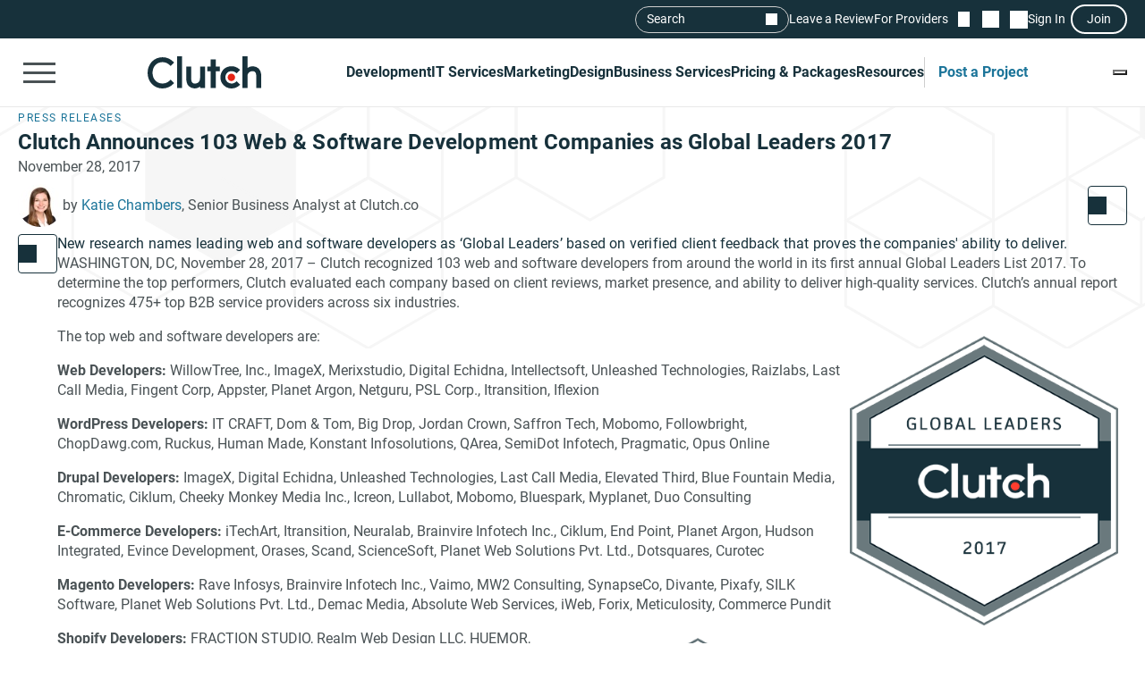

--- FILE ---
content_type: text/javascript; charset=utf-8
request_url: https://clutch.co/static/js/pressRelease/pressRelease.11344040b9.js
body_size: 2084
content:
!function(){"use strict";var e={p:""};e.p,function(){class e{constructor(e){e||console.error(`Event action is missing for ${this.action}, please add an action for object`),this.action=e,this.properties={}}setCategory(e){e?this.properties.event_category=e:console.error("Event category is required")}setLabel(e){e?this.properties.event_label=e:console.error("Event label is required")}setField(e,t){e&&null!=t?this.properties[e]=t:console.error(`.setField() method is failed. Please add name or values params: name - ${e}, value - ${t}`)}_collectGoogleAnalyticsKeys(){const e=[];return window.dataLayer?(window.dataLayer.forEach((t=>{"config"===t[0]&&t.length>=3&&!0===t[2].analyticjs&&!e.includes(t[1])&&e.push(t[1])})),e):e}sendGA(){const e=this.action,t=window.GlobalAnalyticsParameters?window.GlobalAnalyticsParameters.getParameters():{},n=this.properties;this._collectGoogleAnalyticsKeys().forEach((function(a){if(!a)return;const o={...t,...n};o.send_to=a;try{window.gtag("event",e,o)}catch(e){console.error(e)}}))}sendHeap(){if(window.heap)try{const e=this.action,t=window.GlobalAnalyticsParameters?window.GlobalAnalyticsParameters.getParameters():{},n=this.properties;window.heap.track(e,{...t,...n})}catch(e){console.error(e)}}send(){this.sendGA(),window.heap&&this.sendHeap()}}var t="js";var n=function(e,t){if(!window.asset_links||!Object.keys(window.asset_links).length)return`static/${t}/${e}/${e}.${t}`;try{return"css"===t?window.asset_links[`${e}_scss`]:window.asset_links[`${e}_js`]}catch(e){return""}};var a=function(e,t){const n=document.getElementById(`static_${e}_${t}`);return Boolean(n)};var o=function e(o,i,r){if(!i)return Promise.all([e(o,t),e(o,"css")]).then((()=>{}));const s=n(o,i),c=r||`${window.location.origin}/${s}`;return new Promise(((e,n)=>{if(a(o,i))return n(),void console.warn(`Async ${o}.${i} loading error: file is already loaded`);let r;i===t?(r=document.createElement("script"),r.setAttribute("nonce",document.querySelector("main")?.dataset.nonce||""),r.src=c):"css"===i&&(r=document.createElement("link"),r.rel="stylesheet",r.href=c),r.id=`static_${o}_${i}`,r.onload=()=>e(r),document.body.append(r)}))};const i='\n<h3 class="sharing-modal__title">Share this page</h3>\n<div class="sharing-modal__social-wrap">\n  \x3c!-- Copy to clipboard button --\x3e\n  <button\n    type="button"\n    class="sharing-modal__copy"\n    aria-label="Sharing Link Copy"\n    data-event-name="Copy Link Click"\n    data-link-text="Copy link"\n  ></button>\n  \x3c!-- Email sharing link --\x3e\n  <a\n    href="#"\n    class="sharing-modal__link mail"\n    aria-label="Email"\n    data-event-name="Email Click"\n    data-link-text="Email"\n    title="Sharing Email"\n  >\n    Email\n  </a>\n  \x3c!-- Facebook sharing link --\x3e\n  <a\n    href="#"\n    target="_blank"\n    class="sharing-modal__link facebook"\n    aria-label="Facebook"\n    data-event-name="Facebook Click"\n    data-link-text="Facebook"\n    title="Facebook Sharing"\n  >\n    Facebook\n  </a>\n  \x3c!-- Twitter/X sharing link --\x3e\n  <a\n    href="#"\n    target="_blank"\n    class="sharing-modal__link twitter"\n    aria-label="Twitter"\n    data-event-name="Twitter Click"\n    data-link-text="Twitter"\n    title="Twitter Sharing"\n  >\n    X\n  </a>\n  \x3c!-- LinkedIn sharing link --\x3e\n  <a\n    href="#"\n    target="_blank"\n    class="sharing-modal__link linkedin"\n    aria-label="Linked In"\n    data-event-name="LinkedIn Click"\n    data-link-text="LinkedIn"\n    title="LinkedIn Sharing"\n  >\n    LinkedIn\n  </a>\n</div>\n';class r{static instance;isModalOpen=!1;boundSelectors=new Set;constructor(){}static getInstance(){return r.instance||(r.instance=new r),r.instance}isOpen(){return this.isModalOpen}setOpen(e){this.isModalOpen=e}isSelectorBound(e){return this.boundSelectors.has(e)}markSelectorBound(e){this.boundSelectors.add(e)}}const s=r.getInstance();function c(t,n,a,o){s.setOpen(!0);let r=window.location.href;const c=t.target,l=t.currentTarget;if(l?.dataset?.url)r=l.dataset.url;else if(c?.dataset?.url)r=c.dataset.url;else if(c){const e=c.closest("[data-url]");e?.dataset?.url&&(r=e.dataset.url)}const d=document.title,h=i.replace("Share this page",a);return window.commonModal.createModalContentElements(h,"Close Sharing modal").addModalClassName("sharing-modal").setModalSize("medium").setCallbackFunction((()=>{s.setOpen(!1),o&&o()})),window.commonModal.open(t),setTimeout((()=>{!function(t,n){const a=document.querySelector(".sharing-modal__copy"),o=document.querySelector(".sharing-modal__social-wrap .mail"),i=document.querySelector(".sharing-modal__social-wrap .linkedin"),r=document.querySelector(".sharing-modal__social-wrap .facebook"),s=document.querySelector(".sharing-modal__social-wrap .twitter");if(!a)return;a.dataset.link=t,o&&(o.href=`mailto:?subject=${n}&body=${encodeURIComponent(t)}`);s&&(s.href=`https://twitter.com/intent/tweet?text=${encodeURIComponent(n)}&url=${encodeURIComponent(t)}`);i&&(i.href=`https://linkedin.com/shareArticle?mini=true&url=${encodeURIComponent(t)}&title=s${encodeURIComponent(n)}`);r&&(r.href=`https://www.facebook.com/sharer/sharer.php?u=${encodeURIComponent(t)}&description=${encodeURIComponent(n)}`);function c(){const e=a.dataset.link||"";navigator.clipboard.writeText(e),a.classList.add("copied"),setTimeout((()=>{a.classList.remove("copied")}),3e3)}a.dataset.copyHandlerAttached||(a.dataset.copyHandlerAttached="true",a.addEventListener("click",c));document.querySelectorAll(".sharing-modal__copy, .sharing-modal__social-wrap a").forEach((t=>{t.dataset.analyticsHandlerAttached||(t.dataset.analyticsHandlerAttached="true",t.addEventListener("click",(function(){const t=this.dataset.eventName;if(t){const n=new e(t);n.setCategory("sharing_popup"),n.send()}})))}))}(r,d)}),0),Promise.resolve()}function l(e,n="Share this page",a){const i=document.documentElement;function r(e){const n=e.target,a=window.__shareConfig;if(n.matches(a.selector)){try{e.stopImmediatePropagation(),e.stopPropagation(),e.preventDefault()}catch(e){}!function(e,n,a,i){window.commonModal?c(e,0,a,i):o("_commonModal",t).then((()=>c(e,0,a,i))).catch((e=>{console.error("Failed to load commonModal:",e)}))}(e,a.selector,a.title,a.callback)}}i.dataset.shareHandlerAttached&&document.removeEventListener("click",r),window.__shareConfig={selector:e,title:n,callback:a},document.addEventListener("click",r),i.dataset.shareHandlerAttached="true"}var d;d=function(){l(".article-page_share-button","Share this article")},"loading"===document.readyState?document.addEventListener("DOMContentLoaded",d):d()}()}();